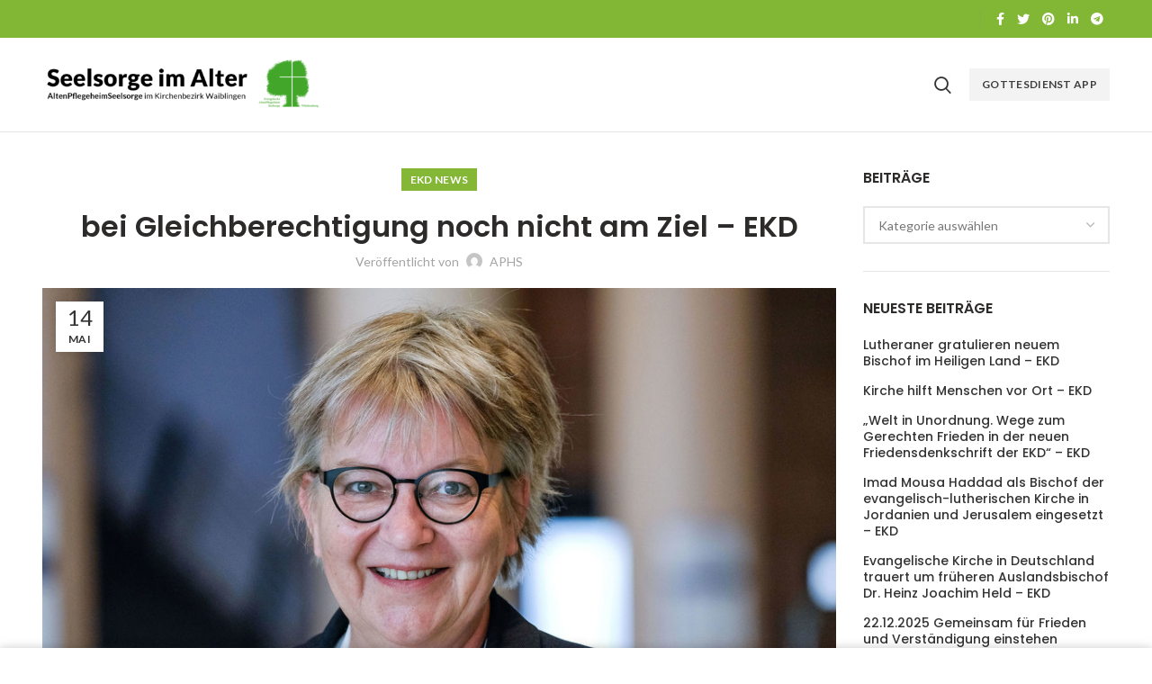

--- FILE ---
content_type: text/html; charset=UTF-8
request_url: https://krankenhauspfarramt.de/index.php/2022/05/14/bei-gleichberechtigung-noch-nicht-am-ziel-ekd/
body_size: 74102
content:
<!DOCTYPE html>
<html lang="de-DE">
<head>
	<meta charset="UTF-8">
	<meta name="viewport" content="width=device-width, initial-scale=1.0, maximum-scale=1.0, user-scalable=no">
	<link rel="profile" href="http://gmpg.org/xfn/11">
	<link rel="pingback" href="https://krankenhauspfarramt.de/xmlrpc.php">

	<title>bei Gleichberechtigung noch nicht am Ziel – EKD &#8211; Gottesdienste &#8211; Seelsorge</title>
<meta name='robots' content='max-image-preview:large' />
<link rel='dns-prefetch' href='//cdn.jsdelivr.net' />
<link rel='dns-prefetch' href='//fonts.googleapis.com' />
<link rel="alternate" type="application/rss+xml" title="Gottesdienste - Seelsorge &raquo; Feed" href="https://krankenhauspfarramt.de/index.php/feed/" />
<link rel='stylesheet' id='wp-block-library-css' href='https://krankenhauspfarramt.de/wp-includes/css/dist/block-library/style.min.css?ver=6.4.3' type='text/css' media='all' />
<style id='safe-svg-svg-icon-style-inline-css' type='text/css'>
.safe-svg-cover{text-align:center}.safe-svg-cover .safe-svg-inside{display:inline-block;max-width:100%}.safe-svg-cover svg{height:100%;max-height:100%;max-width:100%;width:100%}

</style>
<style id='classic-theme-styles-inline-css' type='text/css'>
/*! This file is auto-generated */
.wp-block-button__link{color:#fff;background-color:#32373c;border-radius:9999px;box-shadow:none;text-decoration:none;padding:calc(.667em + 2px) calc(1.333em + 2px);font-size:1.125em}.wp-block-file__button{background:#32373c;color:#fff;text-decoration:none}
</style>
<style id='global-styles-inline-css' type='text/css'>
body{--wp--preset--color--black: #000000;--wp--preset--color--cyan-bluish-gray: #abb8c3;--wp--preset--color--white: #ffffff;--wp--preset--color--pale-pink: #f78da7;--wp--preset--color--vivid-red: #cf2e2e;--wp--preset--color--luminous-vivid-orange: #ff6900;--wp--preset--color--luminous-vivid-amber: #fcb900;--wp--preset--color--light-green-cyan: #7bdcb5;--wp--preset--color--vivid-green-cyan: #00d084;--wp--preset--color--pale-cyan-blue: #8ed1fc;--wp--preset--color--vivid-cyan-blue: #0693e3;--wp--preset--color--vivid-purple: #9b51e0;--wp--preset--gradient--vivid-cyan-blue-to-vivid-purple: linear-gradient(135deg,rgba(6,147,227,1) 0%,rgb(155,81,224) 100%);--wp--preset--gradient--light-green-cyan-to-vivid-green-cyan: linear-gradient(135deg,rgb(122,220,180) 0%,rgb(0,208,130) 100%);--wp--preset--gradient--luminous-vivid-amber-to-luminous-vivid-orange: linear-gradient(135deg,rgba(252,185,0,1) 0%,rgba(255,105,0,1) 100%);--wp--preset--gradient--luminous-vivid-orange-to-vivid-red: linear-gradient(135deg,rgba(255,105,0,1) 0%,rgb(207,46,46) 100%);--wp--preset--gradient--very-light-gray-to-cyan-bluish-gray: linear-gradient(135deg,rgb(238,238,238) 0%,rgb(169,184,195) 100%);--wp--preset--gradient--cool-to-warm-spectrum: linear-gradient(135deg,rgb(74,234,220) 0%,rgb(151,120,209) 20%,rgb(207,42,186) 40%,rgb(238,44,130) 60%,rgb(251,105,98) 80%,rgb(254,248,76) 100%);--wp--preset--gradient--blush-light-purple: linear-gradient(135deg,rgb(255,206,236) 0%,rgb(152,150,240) 100%);--wp--preset--gradient--blush-bordeaux: linear-gradient(135deg,rgb(254,205,165) 0%,rgb(254,45,45) 50%,rgb(107,0,62) 100%);--wp--preset--gradient--luminous-dusk: linear-gradient(135deg,rgb(255,203,112) 0%,rgb(199,81,192) 50%,rgb(65,88,208) 100%);--wp--preset--gradient--pale-ocean: linear-gradient(135deg,rgb(255,245,203) 0%,rgb(182,227,212) 50%,rgb(51,167,181) 100%);--wp--preset--gradient--electric-grass: linear-gradient(135deg,rgb(202,248,128) 0%,rgb(113,206,126) 100%);--wp--preset--gradient--midnight: linear-gradient(135deg,rgb(2,3,129) 0%,rgb(40,116,252) 100%);--wp--preset--font-size--small: 13px;--wp--preset--font-size--medium: 20px;--wp--preset--font-size--large: 36px;--wp--preset--font-size--x-large: 42px;--wp--preset--spacing--20: 0.44rem;--wp--preset--spacing--30: 0.67rem;--wp--preset--spacing--40: 1rem;--wp--preset--spacing--50: 1.5rem;--wp--preset--spacing--60: 2.25rem;--wp--preset--spacing--70: 3.38rem;--wp--preset--spacing--80: 5.06rem;--wp--preset--shadow--natural: 6px 6px 9px rgba(0, 0, 0, 0.2);--wp--preset--shadow--deep: 12px 12px 50px rgba(0, 0, 0, 0.4);--wp--preset--shadow--sharp: 6px 6px 0px rgba(0, 0, 0, 0.2);--wp--preset--shadow--outlined: 6px 6px 0px -3px rgba(255, 255, 255, 1), 6px 6px rgba(0, 0, 0, 1);--wp--preset--shadow--crisp: 6px 6px 0px rgba(0, 0, 0, 1);}:where(.is-layout-flex){gap: 0.5em;}:where(.is-layout-grid){gap: 0.5em;}body .is-layout-flow > .alignleft{float: left;margin-inline-start: 0;margin-inline-end: 2em;}body .is-layout-flow > .alignright{float: right;margin-inline-start: 2em;margin-inline-end: 0;}body .is-layout-flow > .aligncenter{margin-left: auto !important;margin-right: auto !important;}body .is-layout-constrained > .alignleft{float: left;margin-inline-start: 0;margin-inline-end: 2em;}body .is-layout-constrained > .alignright{float: right;margin-inline-start: 2em;margin-inline-end: 0;}body .is-layout-constrained > .aligncenter{margin-left: auto !important;margin-right: auto !important;}body .is-layout-constrained > :where(:not(.alignleft):not(.alignright):not(.alignfull)){max-width: var(--wp--style--global--content-size);margin-left: auto !important;margin-right: auto !important;}body .is-layout-constrained > .alignwide{max-width: var(--wp--style--global--wide-size);}body .is-layout-flex{display: flex;}body .is-layout-flex{flex-wrap: wrap;align-items: center;}body .is-layout-flex > *{margin: 0;}body .is-layout-grid{display: grid;}body .is-layout-grid > *{margin: 0;}:where(.wp-block-columns.is-layout-flex){gap: 2em;}:where(.wp-block-columns.is-layout-grid){gap: 2em;}:where(.wp-block-post-template.is-layout-flex){gap: 1.25em;}:where(.wp-block-post-template.is-layout-grid){gap: 1.25em;}.has-black-color{color: var(--wp--preset--color--black) !important;}.has-cyan-bluish-gray-color{color: var(--wp--preset--color--cyan-bluish-gray) !important;}.has-white-color{color: var(--wp--preset--color--white) !important;}.has-pale-pink-color{color: var(--wp--preset--color--pale-pink) !important;}.has-vivid-red-color{color: var(--wp--preset--color--vivid-red) !important;}.has-luminous-vivid-orange-color{color: var(--wp--preset--color--luminous-vivid-orange) !important;}.has-luminous-vivid-amber-color{color: var(--wp--preset--color--luminous-vivid-amber) !important;}.has-light-green-cyan-color{color: var(--wp--preset--color--light-green-cyan) !important;}.has-vivid-green-cyan-color{color: var(--wp--preset--color--vivid-green-cyan) !important;}.has-pale-cyan-blue-color{color: var(--wp--preset--color--pale-cyan-blue) !important;}.has-vivid-cyan-blue-color{color: var(--wp--preset--color--vivid-cyan-blue) !important;}.has-vivid-purple-color{color: var(--wp--preset--color--vivid-purple) !important;}.has-black-background-color{background-color: var(--wp--preset--color--black) !important;}.has-cyan-bluish-gray-background-color{background-color: var(--wp--preset--color--cyan-bluish-gray) !important;}.has-white-background-color{background-color: var(--wp--preset--color--white) !important;}.has-pale-pink-background-color{background-color: var(--wp--preset--color--pale-pink) !important;}.has-vivid-red-background-color{background-color: var(--wp--preset--color--vivid-red) !important;}.has-luminous-vivid-orange-background-color{background-color: var(--wp--preset--color--luminous-vivid-orange) !important;}.has-luminous-vivid-amber-background-color{background-color: var(--wp--preset--color--luminous-vivid-amber) !important;}.has-light-green-cyan-background-color{background-color: var(--wp--preset--color--light-green-cyan) !important;}.has-vivid-green-cyan-background-color{background-color: var(--wp--preset--color--vivid-green-cyan) !important;}.has-pale-cyan-blue-background-color{background-color: var(--wp--preset--color--pale-cyan-blue) !important;}.has-vivid-cyan-blue-background-color{background-color: var(--wp--preset--color--vivid-cyan-blue) !important;}.has-vivid-purple-background-color{background-color: var(--wp--preset--color--vivid-purple) !important;}.has-black-border-color{border-color: var(--wp--preset--color--black) !important;}.has-cyan-bluish-gray-border-color{border-color: var(--wp--preset--color--cyan-bluish-gray) !important;}.has-white-border-color{border-color: var(--wp--preset--color--white) !important;}.has-pale-pink-border-color{border-color: var(--wp--preset--color--pale-pink) !important;}.has-vivid-red-border-color{border-color: var(--wp--preset--color--vivid-red) !important;}.has-luminous-vivid-orange-border-color{border-color: var(--wp--preset--color--luminous-vivid-orange) !important;}.has-luminous-vivid-amber-border-color{border-color: var(--wp--preset--color--luminous-vivid-amber) !important;}.has-light-green-cyan-border-color{border-color: var(--wp--preset--color--light-green-cyan) !important;}.has-vivid-green-cyan-border-color{border-color: var(--wp--preset--color--vivid-green-cyan) !important;}.has-pale-cyan-blue-border-color{border-color: var(--wp--preset--color--pale-cyan-blue) !important;}.has-vivid-cyan-blue-border-color{border-color: var(--wp--preset--color--vivid-cyan-blue) !important;}.has-vivid-purple-border-color{border-color: var(--wp--preset--color--vivid-purple) !important;}.has-vivid-cyan-blue-to-vivid-purple-gradient-background{background: var(--wp--preset--gradient--vivid-cyan-blue-to-vivid-purple) !important;}.has-light-green-cyan-to-vivid-green-cyan-gradient-background{background: var(--wp--preset--gradient--light-green-cyan-to-vivid-green-cyan) !important;}.has-luminous-vivid-amber-to-luminous-vivid-orange-gradient-background{background: var(--wp--preset--gradient--luminous-vivid-amber-to-luminous-vivid-orange) !important;}.has-luminous-vivid-orange-to-vivid-red-gradient-background{background: var(--wp--preset--gradient--luminous-vivid-orange-to-vivid-red) !important;}.has-very-light-gray-to-cyan-bluish-gray-gradient-background{background: var(--wp--preset--gradient--very-light-gray-to-cyan-bluish-gray) !important;}.has-cool-to-warm-spectrum-gradient-background{background: var(--wp--preset--gradient--cool-to-warm-spectrum) !important;}.has-blush-light-purple-gradient-background{background: var(--wp--preset--gradient--blush-light-purple) !important;}.has-blush-bordeaux-gradient-background{background: var(--wp--preset--gradient--blush-bordeaux) !important;}.has-luminous-dusk-gradient-background{background: var(--wp--preset--gradient--luminous-dusk) !important;}.has-pale-ocean-gradient-background{background: var(--wp--preset--gradient--pale-ocean) !important;}.has-electric-grass-gradient-background{background: var(--wp--preset--gradient--electric-grass) !important;}.has-midnight-gradient-background{background: var(--wp--preset--gradient--midnight) !important;}.has-small-font-size{font-size: var(--wp--preset--font-size--small) !important;}.has-medium-font-size{font-size: var(--wp--preset--font-size--medium) !important;}.has-large-font-size{font-size: var(--wp--preset--font-size--large) !important;}.has-x-large-font-size{font-size: var(--wp--preset--font-size--x-large) !important;}
.wp-block-navigation a:where(:not(.wp-element-button)){color: inherit;}
:where(.wp-block-post-template.is-layout-flex){gap: 1.25em;}:where(.wp-block-post-template.is-layout-grid){gap: 1.25em;}
:where(.wp-block-columns.is-layout-flex){gap: 2em;}:where(.wp-block-columns.is-layout-grid){gap: 2em;}
.wp-block-pullquote{font-size: 1.5em;line-height: 1.6;}
</style>
<link rel='stylesheet' id='wp_automatic_gallery_style-css' href='https://krankenhauspfarramt.de/wp-content/plugins/wp-automatic/css/wp-automatic.css?ver=1.0.0' type='text/css' media='all' />
<link rel='stylesheet' id='js_composer_front-css' href='https://krankenhauspfarramt.de/wp-content/plugins/js_composer/assets/css/js_composer.min.css?ver=6.9.0' type='text/css' media='all' />
<link rel='stylesheet' id='font-awesome-css-css' href='https://krankenhauspfarramt.de/wp-content/themes/woodmart/css/font-awesome-light.min.css?ver=4.5.2' type='text/css' media='all' />
<link rel='stylesheet' id='bootstrap-css' href='https://krankenhauspfarramt.de/wp-content/themes/woodmart/css/bootstrap.min.css?ver=4.5.2' type='text/css' media='all' />
<link rel='stylesheet' id='woodmart-style-css' href='https://krankenhauspfarramt.de/wp-content/themes/woodmart/css/base.min.css?ver=4.5.2' type='text/css' media='all' />
<link rel='stylesheet' id='xts-style-default_header-css' href='https://krankenhauspfarramt.de/wp-content/uploads/2023/08/xts-default_header-1690984189.css?ver=4.5.2' type='text/css' media='all' />
<link rel='stylesheet' id='xts-google-fonts-css' href='//fonts.googleapis.com/css?family=Lato%3A100%2C300%2C400%2C700%2C900%2C100italic%2C300italic%2C400italic%2C700italic%2C900italic%7CPoppins%3A100%2C200%2C300%2C400%2C500%2C600%2C700%2C800%2C900%2C100italic%2C200italic%2C300italic%2C400italic%2C500italic%2C600italic%2C700italic%2C800italic%2C900italic&#038;ver=4.5.2' type='text/css' media='all' />
<script type="text/javascript" src="https://krankenhauspfarramt.de/wp-includes/js/jquery/jquery.min.js?ver=3.7.1" id="jquery-core-js"></script>
<script type="text/javascript" src="https://krankenhauspfarramt.de/wp-includes/js/jquery/jquery-migrate.min.js?ver=3.4.1" id="jquery-migrate-js"></script>
<script type="text/javascript" src="https://krankenhauspfarramt.de/wp-content/plugins/wp-automatic/js/main-front.js?ver=1.0.1" id="wp_automatic_gallery-js"></script>
<link rel="https://api.w.org/" href="https://krankenhauspfarramt.de/index.php/wp-json/" /><link rel="alternate" type="application/json" href="https://krankenhauspfarramt.de/index.php/wp-json/wp/v2/posts/4511" /><link rel="EditURI" type="application/rsd+xml" title="RSD" href="https://krankenhauspfarramt.de/xmlrpc.php?rsd" />
<meta name="generator" content="WordPress 6.4.3" />
<link rel='shortlink' href='https://krankenhauspfarramt.de/?p=4511' />
<link rel="alternate" type="application/json+oembed" href="https://krankenhauspfarramt.de/index.php/wp-json/oembed/1.0/embed?url=https%3A%2F%2Fkrankenhauspfarramt.de%2Findex.php%2F2022%2F05%2F14%2Fbei-gleichberechtigung-noch-nicht-am-ziel-ekd%2F" />
<link rel="alternate" type="text/xml+oembed" href="https://krankenhauspfarramt.de/index.php/wp-json/oembed/1.0/embed?url=https%3A%2F%2Fkrankenhauspfarramt.de%2Findex.php%2F2022%2F05%2F14%2Fbei-gleichberechtigung-noch-nicht-am-ziel-ekd%2F&#038;format=xml" />
<meta name="theme-color" content=""><meta name="generator" content="Powered by WPBakery Page Builder - drag and drop page builder for WordPress."/>
<link rel="icon" href="https://krankenhauspfarramt.de/wp-content/uploads/2020/03/cropped-Logo_ASW-2-32x32.png" sizes="32x32" />
<link rel="icon" href="https://krankenhauspfarramt.de/wp-content/uploads/2020/03/cropped-Logo_ASW-2-192x192.png" sizes="192x192" />
<link rel="apple-touch-icon" href="https://krankenhauspfarramt.de/wp-content/uploads/2020/03/cropped-Logo_ASW-2-180x180.png" />
<meta name="msapplication-TileImage" content="https://krankenhauspfarramt.de/wp-content/uploads/2020/03/cropped-Logo_ASW-2-270x270.png" />
<style>		
		
		</style><noscript><style> .wpb_animate_when_almost_visible { opacity: 1; }</style></noscript>			<style data-type="wd-style-theme_settings_default">
				.wd-age-verify{
}

.page-title-default{
	background-color:#ffffff;
	background-size:cover;
	background-position:center center;
}

.footer-container{
	background-color:#ffffff;
}

body, .font-text, .menu-item-register .create-account-link, .menu-label, .widgetarea-mobile .widget_currency_sel_widget .widget-title, .widgetarea-mobile .widget_icl_lang_sel_widget .widget-title, .wpb-js-composer .vc_tta.vc_general.vc_tta-style-classic.vc_tta-accordion .vc_tta-panel-title, .woodmart-more-desc table th, .product-image-summary .shop_attributes th, .woocommerce-product-details__short-description table th{
	font-family: Lato, Arial, Helvetica, sans-serif;
}

.font-primary, table th, .page-title .entry-title, .masonry-filter li, .widget_rss ul li > a, .woodmart-price-table .woodmart-plan-title, .wpb-js-composer .vc_tta.vc_general.vc_tta-style-classic.vc_tta-tabs .vc_tta-tab > a, .woodmart-sizeguide-table tr:first-child td, .tabs-layout-tabs .tabs li, .woodmart-accordion-title, .woodmart-checkout-steps ul, .woocommerce-billing-fields > h3, .woocommerce-shipping-fields > h3, .woocommerce-additional-fields > h3, #ship-to-different-address label, #order_review_heading, .cart-totals-inner h2, .wood-login-divider, .woocommerce-MyAccount-title, header.title > h3, .woocommerce-column__title, .compare-field, .compare-value:before, .compare-basic .compare-value:before, .woodmart-wishlist-title, .woodmart-empty-page, .woodmart-products-tabs .tabs-name, .woodmart-products-tabs .products-tabs-title, .wishlist-title h2, #order_payment_heading, h1, h2, h3, h4, h5, h6, .title, legend, .woocommerce-Reviews .comment-reply-title, .menu-mega-dropdown .sub-menu > li > a, .mega-menu-list > li > a{
	font-family: Poppins, Arial, Helvetica, sans-serif;
}

.blog-post-loop .entry-title, .post-single-page .entry-title, .single-post-navigation .post-title, .portfolio-entry .entry-title, td.product-name a, .category-grid-item .category-title, .product-image-summary .entry-title, .autocomplete-suggestion .suggestion-title, .widget_recent_entries ul li a, .widget_recent_comments ul li > a, .woodmart-recent-posts .entry-title a, .woodmart-menu-price .menu-price-title, .product-title, .product-grid-item .product-title, .group_table td.label a{
	font-family: Poppins, Arial, Helvetica, sans-serif;
}

.font-alt{
	font-family: Lato, Arial, Helvetica, sans-serif;font-weight: 400;
}

.widgettitle, .widgettitle a, .widget-title, .widget-title a{
	font-family: Poppins, Arial, Helvetica, sans-serif;font-weight: 600;
}

.main-nav-style, .menu-opener, .categories-menu-dropdown .item-level-0 > a, .wd-tools-element .wd-tools-text, .main-nav .item-level-0 > a, .whb-secondary-menu .item-level-0 > a, .full-screen-nav .item-level-0 > a, .wd-tools-element .wd-tools-count, .woodmart-cart-design-2 .woodmart-cart-number, .woodmart-cart-design-5 .woodmart-cart-number{
	font-family: Lato, Arial, Helvetica, sans-serif;font-weight: 700;font-size: 13px;
}

a:hover, h1 a:hover, h2 a:hover, h3 a:hover, h4 a:hover, h5 a:hover, h6 a:hover, blockquote footer:before, blockquote cite, blockquote cite a, .color-scheme-dark a:hover, .color-primary, .woodmart-dark .color-primary, .woodmart-cart-design-3 .woodmart-cart-subtotal .amount, .menu-item-register .create-account-link, .menu-item-register .create-account-link:hover, .btn-style-bordered.btn-color-primary, .mega-menu-list > li > a:hover, .mega-menu-list .sub-sub-menu li a:hover, .site-mobile-menu li.current-menu-item > a, .site-mobile-menu .sub-menu li.current-menu-item > a, .dropdowns-color-light .site-mobile-menu li.current-menu-item > a, .dropdowns-color-light .site-mobile-menu .sub-menu li.current-menu-item > a, .comments-area .reply a, .comments-area .reply a:hover, .comments-area .logged-in-as > a:hover, .blog-post-loop .entry-title a:hover, .read-more-section a, .read-more-section a:hover, .single-post-navigation .blog-posts-nav-btn a:hover, .error404 .page-title, .not-found .entry-header:before, .subtitle-color-primary.subtitle-style-default, .woodmart-title-color-primary .subtitle-style-default, .instagram-widget .clear a:hover, .box-icon-wrapper.box-with-text, .woodmart-price-table.price-style-alt .woodmart-price-currency, .woodmart-price-table.price-style-alt .woodmart-price-value, .woodmart-menu-price.cursor-pointer:hover .menu-price-title, .hotspot-icon-alt .hotspot-btn:after, .woodmart-sticky-btn .in-stock:before, .product-image-summary .in-stock:before, .variations_form .in-stock:before, .woodmart-compare-col .in-stock:before, .wishlist_table tr td.product-stock-status span.wishlist-in-stock:before, td.woocommerce-orders-table__cell-order-number a:hover, .wd-action-btn > a:hover, .amount, .price, .price ins, a.login-to-prices-msg, a.login-to-prices-msg:hover, .woodmart-accordion-title:hover, .woodmart-accordion-title.active, .woodmart-dark .woodmart-accordion-title:hover, .woodmart-dark .woodmart-accordion-title.active, .woocommerce-form-coupon-toggle > .woocommerce-info .showcoupon, .woocommerce-form-coupon-toggle > .woocommerce-info .showlogin, .woocommerce-form-login-toggle > .woocommerce-info .showcoupon, .woocommerce-form-login-toggle > .woocommerce-info .showlogin, .cart-totals-inner .shipping-calculator-button, .woodmart-dark .cart-totals-inner .shipping-calculator-button, .login-form-footer .lost_password, .login-form-footer .lost_password:hover, .woocommerce-order-pay td.product-total .amount, .woodmart-my-account-links a:hover:before, .woodmart-my-account-links a:focus:before, .woocommerce-Address-title .edit:hover, .woodmart-products-tabs.tabs-design-simple .products-tabs-title li.active-tab-title, .brands-list .brand-item a:hover, .summary-inner > .yith-wcwl-add-to-wishlist a:hover, .whb-color-dark .navigation-style-default .item-level-0:hover > a, .whb-color-dark .navigation-style-default .item-level-0.current-menu-item > a, .navigation-style-default .menu-mega-dropdown .color-scheme-dark .sub-menu > li > a:hover, .navigation-style-separated .menu-mega-dropdown .color-scheme-dark .sub-menu > li > a:hover, .navigation-style-bordered .menu-mega-dropdown .color-scheme-dark .sub-menu > li > a:hover, .vertical-navigation .menu-mega-dropdown .sub-menu > li > a:hover, .navigation-style-default .menu-mega-dropdown .color-scheme-dark .sub-sub-menu li a:hover, .navigation-style-separated .menu-mega-dropdown .color-scheme-dark .sub-sub-menu li a:hover, .navigation-style-bordered .menu-mega-dropdown .color-scheme-dark .sub-sub-menu li a:hover, .vertical-navigation .menu-mega-dropdown .sub-sub-menu li a:hover{
	color:#83b735;
}

.menu-opener:not(.has-bg), .search-style-with-bg.searchform .searchsubmit, .woodmart-cart-design-4 .woodmart-cart-number, .btn.btn-color-primary, .btn-style-bordered.btn-color-primary:hover, .menu-label-primary, .main-nav .item-level-0.callto-btn > a, .mobile-nav-tabs .mobile-tab-title:after, .icon-sub-menu.up-icon, .comment-form .submit, .color-scheme-light .woodmart-entry-meta .meta-reply .replies-count, .blog-design-mask .woodmart-entry-meta .meta-reply .replies-count, .woodmart-dark .woodmart-entry-meta .meta-reply .replies-count, .meta-post-categories, .woodmart-single-footer .tags-list a:hover:after, .woodmart-single-footer .tags-list a:focus:after, .woodmart-pagination > span:not(.page-links-title), .page-links > span:not(.page-links-title), .widget_tag_cloud .tagcloud a:hover, .widget_tag_cloud .tagcloud a:focus, .widget_product_tag_cloud .tagcloud a:hover, .widget_product_tag_cloud .tagcloud a:focus, .widget_calendar #wp-calendar #today, .slider-title:before, .mc4wp-form input[type=submit], .subtitle-color-primary.subtitle-style-background, .woodmart-title-color-primary .subtitle-style-background, .woodmart-title-style-simple.woodmart-title-color-primary .liner-continer:after, .icons-design-simple .woodmart-social-icon:hover, .timer-style-active .woodmart-timer > span, .woodmart-price-table .woodmart-plan-footer > a, .woodmart-price-table.price-style-default .woodmart-plan-price, .hotspot-icon-default .hotspot-btn, .hotspot-icon-alt .woodmart-image-hotspot.hotspot-opened .hotspot-btn, .hotspot-icon-alt .woodmart-image-hotspot:hover .hotspot-btn, .hotspot-content .add_to_cart_button, .hotspot-content .product_type_variable, .widget_product_categories .product-categories li a:hover + .count, .widget_product_categories .product-categories li a:focus + .count, .widget_product_categories .product-categories li.current-cat > .count, .woodmart-woocommerce-layered-nav .layered-nav-link:hover + .count, .woodmart-woocommerce-layered-nav .layered-nav-link:focus + .count, .woodmart-woocommerce-layered-nav .chosen .count, td.woocommerce-orders-table__cell-order-actions a, .popup-quick-view .woodmart-scroll-content > a, .popup-quick-view .view-details-btn, .product-label.onsale, .widget_shopping_cart .buttons .checkout, .widget_price_filter .ui-slider .ui-slider-range, .widget_price_filter .ui-slider .ui-slider-handle:after, .widget_layered_nav ul .chosen a:before, .woocommerce-store-notice, .quantity input[type=button]:hover, .woodmart-stock-progress-bar .progress-bar, .woocommerce-pagination li .current, .cat-design-replace-title .category-title, .woodmart-hover-base:not([class*=add-small]) .wd-bottom-actions .woodmart-add-btn > a, .woodmart-hover-alt .woodmart-add-btn > a span:before, .woodmart-hover-quick .woodmart-add-btn > a, .product-list-item .woodmart-add-btn > a, .woodmart-hover-standard .woodmart-add-btn > a, .single_add_to_cart_button, .tabs-layout-tabs .tabs li a:after, .wd-add-img-msg:before, .checkout_coupon .button, #place_order, .cart-totals-inner .checkout-button, .cart-actions .button[name=apply_coupon], .register .button, .login .button, .lost_reset_password .button, .woocommerce-MyAccount-content > p:not(.woocommerce-Message):first-child mark, .woocommerce-MyAccount-content > .button, .order-info mark, .order-again .button, .woocommerce-Button--next, .woocommerce-Button--previous, .woocommerce-MyAccount-downloads-file, .account-payment-methods-table .button, button[name=save_account_details], button[name=save_address], button[name=track], .woodmart-compare-col .button, .woodmart-compare-col .added_to_cart, .return-to-shop .button, .woodmart-pf-btn button, .woocommerce table.wishlist_table td.product-add-to-cart a, div.wcmp_regi_main .button, .dokan-dashboard a.dokan-btn, .dokan-dashboard button.dokan-btn, .dokan-dashboard input[type=submit].dokan-btn, .dokan-dashboard a.dokan-btn:hover, .dokan-dashboard a.dokan-btn:focus, .dokan-dashboard button.dokan-btn:hover, .dokan-dashboard button.dokan-btn:focus, .dokan-dashboard input[type=submit].dokan-btn:hover, .dokan-dashboard input[type=submit].dokan-btn:focus, .dokan-dashboard-wrap .dokan-dash-sidebar ul.dokan-dashboard-menu li.active, .dokan-dashboard-wrap .dokan-dash-sidebar ul.dokan-dashboard-menu li.dokan-common-links a:hover, .dokan-dashboard-wrap .dokan-dash-sidebar ul.dokan-dashboard-menu li:hover, #dokan-seller-listing-wrap .dokan-btn, .woocommerce-MyAccount-content .dokan-btn, #yith-wpv-abuse, .yith-ywraq-add-to-quote .yith-ywraq-add-button .button.add-request-quote-button, body .select2-container--default .select2-results__option[aria-selected=true], .wd-tools-element .wd-tools-count, .woodmart-cart-design-2 .woodmart-cart-number, .woodmart-cart-design-5 .woodmart-cart-number, .navigation-style-underline .nav-link-text:after, .masonry-filter li a:after, .wpb-js-composer .vc_tta.vc_general.vc_tta-style-classic.vc_tta-tabs .vc_tta-tab .vc_tta-title-text:after, .category-nav-link .category-name:after, .woodmart-checkout-steps ul li span:after, .woodmart-products-tabs.tabs-design-default .products-tabs-title .tab-label:after, .woodmart-products-tabs.tabs-design-alt .products-tabs-title .tab-label:after{
	background-color:#83b735;
}

blockquote, .border-color-primary, .btn-style-bordered.btn-color-primary, .btn-style-link.btn-color-primary, .btn-style-link.btn-color-primary:hover, .menu-label-primary:before, .woodmart-single-footer .tags-list a:hover, .woodmart-single-footer .tags-list a:focus, .widget_tag_cloud .tagcloud a:hover, .widget_tag_cloud .tagcloud a:focus, .widget_product_tag_cloud .tagcloud a:hover, .widget_product_tag_cloud .tagcloud a:focus, .woodmart-title-style-underlined.woodmart-title-color-primary .title, .woodmart-title-style-underlined-2.woodmart-title-color-primary .title, .woodmart-price-table.price-highlighted .woodmart-plan-inner, .widget_product_categories .product-categories li a:hover + .count, .widget_product_categories .product-categories li a:focus + .count, .widget_product_categories .product-categories li.current-cat > .count, .woodmart-woocommerce-layered-nav .layered-nav-link:hover + .count, .woodmart-woocommerce-layered-nav .layered-nav-link:focus + .count, .woodmart-woocommerce-layered-nav .chosen .count, .widget_layered_nav ul li a:hover:before, .widget_layered_nav ul .chosen a:before, .quantity input[type=button]:hover, .woocommerce-ordering select:focus, .woodmart-products-tabs.tabs-design-simple .tabs-name, .woodmart-highlighted-products .elements-grid, .woodmart-highlighted-products.woodmart-carousel-container, .dokan-dashboard a.dokan-btn, .dokan-dashboard button.dokan-btn, .dokan-dashboard input[type=submit].dokan-btn, .dokan-dashboard a.dokan-btn:hover, .dokan-dashboard a.dokan-btn:focus, .dokan-dashboard button.dokan-btn:hover, .dokan-dashboard button.dokan-btn:focus, .dokan-dashboard input[type=submit].dokan-btn:hover, .dokan-dashboard input[type=submit].dokan-btn:focus, .dokan-dashboard-wrap .dokan-dash-sidebar ul.dokan-dashboard-menu li.active, .dokan-dashboard-wrap .dokan-dash-sidebar ul.dokan-dashboard-menu li.dokan-common-links a:hover, .dokan-dashboard-wrap .dokan-dash-sidebar ul.dokan-dashboard-menu li:hover{
	border-color:#83b735;
}

.with-animation .info-svg-wrapper path{
	stroke:#83b735;
}

.color-alt, .woodmart-dark .color-alt, .btn-style-bordered.btn-color-alt, .subtitle-color-alt.subtitle-style-default, .woodmart-title-color-alt .subtitle-style-default{
	color:#fbbc34;
}

.btn.btn-color-alt, .btn-style-bordered.btn-color-alt:hover, .menu-label-secondary, .subtitle-color-alt.subtitle-style-background, .woodmart-title-color-alt .subtitle-style-background, .woodmart-title-style-simple.woodmart-title-color-alt .liner-continer:after{
	background-color:#fbbc34;
}

.border-color-alternative, .btn-style-bordered.btn-color-alt, .btn-style-link.btn-color-alt, .btn-style-link.btn-color-alt:hover, .menu-label-secondary:before, .woodmart-title-style-underlined.woodmart-title-color-alt .title, .woodmart-title-style-underlined-2.woodmart-title-color-alt .title{
	border-color:#fbbc34;
}

body{
}

.page .main-page-wrapper{
}

.woodmart-archive-shop .main-page-wrapper{
}

.single-product .main-page-wrapper{
}

.woodmart-archive-blog .main-page-wrapper{
}

.single-post .main-page-wrapper{
}

.woodmart-archive-portfolio .main-page-wrapper{
}

.single-portfolio .main-page-wrapper{
}

.hotspot-content .add_to_cart_button, .hotspot-content .product_type_variable, td.woocommerce-orders-table__cell-order-actions a, .popup-quick-view .woodmart-scroll-content > a, .woodmart-sticky-add-to-cart, .popup-added_to_cart .view-cart, .widget_shopping_cart .buttons .checkout, .woodmart-hover-base:not([class*="add-small"]) .wd-bottom-actions .woodmart-add-btn > a, .product-list-item .woodmart-add-btn > a, .woodmart-hover-standard .woodmart-add-btn > a, .single_add_to_cart_button, .checkout_coupon .button, #place_order, .cart-totals-inner .checkout-button, .cart-actions .button[name="apply_coupon"], .register .button, .login .button, .lost_reset_password .button, .social-login-btn > a, .woocommerce-MyAccount-content > .button, .order-again .button, .woocommerce-Button--next, .woocommerce-Button--previous, .woocommerce-MyAccount-downloads-file, .account-payment-methods-table .button, button[name="save_account_details"], button[name="save_address"], button[name="track"], .woodmart-compare-col .button, .woodmart-compare-col .added_to_cart, .return-to-shop .button, .woodmart-pf-btn button, .woocommerce table.wishlist_table td.product-add-to-cart .add_to_cart, #dokan-seller-listing-wrap .dokan-btn, .woocommerce-MyAccount-content .dokan-btn, .yith-ywraq-add-to-quote .yith-ywraq-add-button .button.add-request-quote-button{
	background-color:#83b735;
}

.hotspot-content .add_to_cart_button:hover, .hotspot-content .product_type_variable:hover, td.woocommerce-orders-table__cell-order-actions a:hover, .popup-quick-view .woodmart-scroll-content > a:hover, .woodmart-sticky-add-to-cart:hover, .popup-added_to_cart .view-cart:hover, .widget_shopping_cart .buttons .checkout:hover, .woodmart-hover-base:not([class*="add-small"]) .wd-bottom-actions .woodmart-add-btn > a:hover, .product-list-item .woodmart-add-btn > a:hover, .woodmart-hover-standard .woodmart-add-btn > a:hover, .single_add_to_cart_button:hover, .checkout_coupon .button:hover, #place_order:hover, .cart-totals-inner .checkout-button:hover, .cart-actions .button[name="apply_coupon"]:hover, .register .button:hover, .login .button:hover, .lost_reset_password .button:hover, .social-login-btn > a:hover, .woocommerce-MyAccount-content > .button:hover, .order-again .button:hover, .woocommerce-Button--next:hover, .woocommerce-Button--previous:hover, .woocommerce-MyAccount-downloads-file:hover, .account-payment-methods-table .button:hover, button[name="save_account_details"]:hover, button[name="save_address"]:hover, button[name="track"]:hover, .woodmart-compare-col .button:hover, .woodmart-compare-col .added_to_cart:hover, .return-to-shop .button:hover, .woodmart-pf-btn button:hover, .woocommerce table.wishlist_table td.product-add-to-cart .add_to_cart:hover, #dokan-seller-listing-wrap .dokan-btn:hover, .woocommerce-MyAccount-content .dokan-btn:hover, .yith-ywraq-add-to-quote .yith-ywraq-add-button .button.add-request-quote-button:hover{
	background-color:#74a32f;
}

.main-nav .item-level-0.callto-btn > a, .comment-form .submit, .post-password-form input[type="submit"], .cookies-buttons .cookies-accept-btn, .mc4wp-form input[type="submit"], .wd-age-verify-allowed, .woodmart-price-table .woodmart-plan-footer > a, div.wcmp_regi_main .button, #yith-wpv-abuse{
	background-color:#83b735;
}

.main-nav .item-level-0.callto-btn > a:hover, .comment-form .submit:hover, .post-password-form input[type="submit"]:hover, .cookies-buttons .cookies-accept-btn:hover, .mc4wp-form input[type="submit"]:hover, .wd-age-verify-allowed:hover, .woodmart-price-table .woodmart-plan-footer > a:hover, div.wcmp_regi_main .button:hover, #yith-wpv-abuse:hover{
	background-color:#74a32f;
}

.woodmart-promo-popup{
	background-color:#ffffff;
	background-repeat:no-repeat;
	background-size:contain;
	background-position:left center;
}

.header-banner{
}

@font-face {
	font-weight: normal;
	font-style: normal;
	font-family: "woodmart-font";
	src: url("//krankenhauspfarramt.de/wp-content/themes/woodmart/fonts/woodmart-font.eot?v=4.5.2");
	src: url("//krankenhauspfarramt.de/wp-content/themes/woodmart/fonts/woodmart-font.eot?#iefix&v=4.5.2") format("embedded-opentype"),
	url("//krankenhauspfarramt.de/wp-content/themes/woodmart/fonts/woodmart-font.woff?v=4.5.2") format("woff"),
	url("//krankenhauspfarramt.de/wp-content/themes/woodmart/fonts/woodmart-font.woff2?v=4.5.2") format("woff2"),
	url("//krankenhauspfarramt.de/wp-content/themes/woodmart/fonts/woodmart-font.ttf?v=4.5.2") format("truetype"),
	url("//krankenhauspfarramt.de/wp-content/themes/woodmart/fonts/woodmart-font.svg?v=4.5.2#woodmart-font") format("svg");
}

@font-face {
	font-family: "FontAwesome";
	src: url("//krankenhauspfarramt.de/wp-content/themes/woodmart/fonts/fontawesome-webfont-light.eot?v=4.5.2");
	src: url("//krankenhauspfarramt.de/wp-content/themes/woodmart/fonts/fontawesome-webfont-light.eot?#iefix&v=4.5.2") format("embedded-opentype"),
	url("//krankenhauspfarramt.de/wp-content/themes/woodmart/fonts/fontawesome-webfont-light.woff2?v=4.5.2") format("woff2"),
	url("//krankenhauspfarramt.de/wp-content/themes/woodmart/fonts/fontawesome-webfont-light.woff?v=4.5.2") format("woff"),
	url("//krankenhauspfarramt.de/wp-content/themes/woodmart/fonts/fontawesome-webfont-light.ttf?v=4.5.2") format("truetype"),
	url("//krankenhauspfarramt.de/wp-content/themes/woodmart/fonts/fontawesome-webfont-light.svg?v=4.5.2#fontawesomeregular") format("svg");
	font-weight: normal;
	font-style: normal;
}

/* Site width */

/* Header Boxed */
@media (min-width: 1025px) {
	.whb-boxed:not(.whb-sticked):not(.whb-full-width) .whb-main-header {
		max-width: 1192px;
	}
}

.container {
	max-width: 1222px;
}

@media (min-width: 1292px) {
	[data-vc-full-width] {
					left: calc((-100vw - -1222px) / 2);
		}
	
	[data-vc-full-width]:not([data-vc-stretch-content]) {
		padding-left: calc((100vw - 1222px) / 2);
		padding-right: calc((100vw - 1222px) / 2);
	}
	
	.platform-Windows [data-vc-full-width] {
					left: calc((-100vw - -1239px) / 2);
		}
	
	.platform-Windows [data-vc-full-width]:not([data-vc-stretch-content]) {
		padding-left: calc((100vw - 1239px) / 2);
		padding-right: calc((100vw - 1239px) / 2);
	}
	
	.browser-Edge [data-vc-full-width] {
					left: calc((-100vw - -1234px) / 2);
		}
	
	.browser-Edge [data-vc-full-width]:not([data-vc-stretch-content]) {
		padding-left: calc((100vw - 1234px) / 2);
		padding-right: calc((100vw - 1234px) / 2);
	}
}


		
/* Quick view */
.popup-quick-view {
	max-width: 920px;
}

/* Shop popup */
.woodmart-promo-popup {
	max-width: 800px;
}

/* Age verify */
.wd-age-verify {
	max-width: 500px;
}

/* Header Banner */
.header-banner {
	height: 40px;
}

.header-banner-display .website-wrapper {
	margin-top:40px;
}

/* Tablet */
@media (max-width: 1024px) {
	/* header Banner */
	.header-banner {
		height: 40px;
	}
	
	.header-banner-display .website-wrapper {
		margin-top:40px;
	}
}

.woodmart-woocommerce-layered-nav .woodmart-scroll-content {
	max-height: 280px;
}
		
			</style>
			</head>

<body class="post-template-default single single-post postid-4511 single-format-standard wrapper-full-width form-style-square form-border-width-2 categories-accordion-on woodmart-ajax-shop-on offcanvas-sidebar-mobile offcanvas-sidebar-tablet notifications-sticky btns-default-flat btns-default-dark btns-default-hover-dark btns-shop-3d btns-shop-light btns-shop-hover-light btns-accent-flat btns-accent-light btns-accent-hover-light wpb-js-composer js-comp-ver-6.9.0 vc_responsive">
		
	<div class="website-wrapper">

		
			<!-- HEADER -->
			<header class="whb-header whb-sticky-shadow whb-scroll-stick whb-sticky-real">

				<div class="whb-main-header">
	
<div class="whb-row whb-top-bar whb-not-sticky-row whb-with-bg whb-without-border whb-color-dark whb-flex-flex-middle">
	<div class="container">
		<div class="whb-flex-row whb-top-bar-inner">
			<div class="whb-column whb-col-left whb-visible-lg whb-empty-column">
	</div>
<div class="whb-column whb-col-center whb-visible-lg whb-empty-column">
	</div>
<div class="whb-column whb-col-right whb-visible-lg">
	<div class="whb-divider-element whb-divider-default "></div>
			<div class="woodmart-social-icons text-left icons-design-default icons-size-small color-scheme-light social-share social-form-circle">
									<a rel="nofollow" href="https://www.facebook.com/sharer/sharer.php?u=https://krankenhauspfarramt.de/index.php/2022/05/14/bei-gleichberechtigung-noch-nicht-am-ziel-ekd/" target="_blank" class=" woodmart-social-icon social-facebook">
						<i class="fa fa-facebook"></i>
						<span class="woodmart-social-icon-name">Facebook</span>
					</a>
				
									<a rel="nofollow" href="https://twitter.com/share?url=https://krankenhauspfarramt.de/index.php/2022/05/14/bei-gleichberechtigung-noch-nicht-am-ziel-ekd/" target="_blank" class=" woodmart-social-icon social-twitter">
						<i class="fa fa-twitter"></i>
						<span class="woodmart-social-icon-name">Twitter</span>
					</a>
				
				
				
				
									<a rel="nofollow" href="https://pinterest.com/pin/create/button/?url=https://krankenhauspfarramt.de/index.php/2022/05/14/bei-gleichberechtigung-noch-nicht-am-ziel-ekd/&media=https://krankenhauspfarramt.de/wp-content/uploads/2022/05/20220513_epd_00458595_dorothee_wuest_jens_schulze_2835x1596_rdax_945x532.jpg" target="_blank" class=" woodmart-social-icon social-pinterest">
						<i class="fa fa-pinterest"></i>
						<span class="woodmart-social-icon-name">Pinterest Button</span>
					</a>
				
				
									<a rel="nofollow" href="https://www.linkedin.com/shareArticle?mini=true&url=https://krankenhauspfarramt.de/index.php/2022/05/14/bei-gleichberechtigung-noch-nicht-am-ziel-ekd/" target="_blank" class=" woodmart-social-icon social-linkedin">
						<i class="fa fa-linkedin"></i>
						<span class="woodmart-social-icon-name">linkedIn</span>
					</a>
				
				
				
				
				
				
				
				
				
				
								
				
									<a rel="nofollow" href="https://telegram.me/share/url?url=https://krankenhauspfarramt.de/index.php/2022/05/14/bei-gleichberechtigung-noch-nicht-am-ziel-ekd/" target="_blank" class=" woodmart-social-icon social-tg">
						<i class="fa fa-telegram"></i>
						<span class="woodmart-social-icon-name">Telegram</span>
					</a>
				
			</div>

		</div>
<div class="whb-column whb-col-mobile whb-hidden-lg">
	
			<div class="woodmart-social-icons text-left icons-design-default icons-size-small color-scheme-light social-share social-form-circle">
									<a rel="nofollow" href="https://www.facebook.com/sharer/sharer.php?u=https://krankenhauspfarramt.de/index.php/2022/05/14/bei-gleichberechtigung-noch-nicht-am-ziel-ekd/" target="_blank" class=" woodmart-social-icon social-facebook">
						<i class="fa fa-facebook"></i>
						<span class="woodmart-social-icon-name">Facebook</span>
					</a>
				
									<a rel="nofollow" href="https://twitter.com/share?url=https://krankenhauspfarramt.de/index.php/2022/05/14/bei-gleichberechtigung-noch-nicht-am-ziel-ekd/" target="_blank" class=" woodmart-social-icon social-twitter">
						<i class="fa fa-twitter"></i>
						<span class="woodmart-social-icon-name">Twitter</span>
					</a>
				
				
				
				
									<a rel="nofollow" href="https://pinterest.com/pin/create/button/?url=https://krankenhauspfarramt.de/index.php/2022/05/14/bei-gleichberechtigung-noch-nicht-am-ziel-ekd/&media=https://krankenhauspfarramt.de/wp-content/uploads/2022/05/20220513_epd_00458595_dorothee_wuest_jens_schulze_2835x1596_rdax_945x532.jpg" target="_blank" class=" woodmart-social-icon social-pinterest">
						<i class="fa fa-pinterest"></i>
						<span class="woodmart-social-icon-name">Pinterest Button</span>
					</a>
				
				
									<a rel="nofollow" href="https://www.linkedin.com/shareArticle?mini=true&url=https://krankenhauspfarramt.de/index.php/2022/05/14/bei-gleichberechtigung-noch-nicht-am-ziel-ekd/" target="_blank" class=" woodmart-social-icon social-linkedin">
						<i class="fa fa-linkedin"></i>
						<span class="woodmart-social-icon-name">linkedIn</span>
					</a>
				
				
				
				
				
				
				
				
				
				
								
				
									<a rel="nofollow" href="https://telegram.me/share/url?url=https://krankenhauspfarramt.de/index.php/2022/05/14/bei-gleichberechtigung-noch-nicht-am-ziel-ekd/" target="_blank" class=" woodmart-social-icon social-tg">
						<i class="fa fa-telegram"></i>
						<span class="woodmart-social-icon-name">Telegram</span>
					</a>
				
			</div>

		</div>
		</div>
	</div>
</div>

<div class="whb-row whb-general-header whb-not-sticky-row whb-without-bg whb-border-fullwidth whb-color-dark whb-flex-flex-middle">
	<div class="container">
		<div class="whb-flex-row whb-general-header-inner">
			<div class="whb-column whb-col-left whb-visible-lg">
	<div class="site-logo">
	<div class="woodmart-logo-wrap switch-logo-enable">
		<a href="https://krankenhauspfarramt.de/" class="woodmart-logo woodmart-main-logo" rel="home">
			<img src="https://krankenhauspfarramt.de/wp-content/uploads/2020/03/APHS-KBW.png" alt="Gottesdienste - Seelsorge" style="max-width: 330px;" />		</a>
								<a href="https://krankenhauspfarramt.de/" class="woodmart-logo woodmart-sticky-logo" rel="home">
				<img src="https://krankenhauspfarramt.de/wp-content/uploads/2020/03/APHS-KBW.png" alt="Gottesdienste - Seelsorge" style="max-width: 150px;" />			</a>
			</div>
</div>
</div>
<div class="whb-column whb-col-center whb-visible-lg whb-empty-column">
	</div>
<div class="whb-column whb-col-right whb-visible-lg">
	<div class="whb-search search-button wd-tools-element" title="Suche">
	<a href="#">
		<span class="search-button-icon wd-tools-icon">
					</span>
	</a>
	</div>
<div id="wd-6970c93d4f682" class="woodmart-button-wrapper text-left"><a href="https://krankenhauspfarramt.de/index.php/2020/04/04/gottesdienst-app/" title="" class="btn btn-color-default btn-style-default btn-shape-rectangle btn-size-small">Gottesdienst APP</a></div></div>
<div class="whb-column whb-mobile-left whb-hidden-lg">
	<div class="woodmart-burger-icon wd-tools-element mobile-nav-icon whb-mobile-nav-icon wd-style-text">
	<a href="#">
					<span class="woodmart-burger wd-tools-icon"></span>
				<span class="woodmart-burger-label wd-tools-text">Menü</span>
	</a>
</div><!--END MOBILE-NAV-ICON--></div>
<div class="whb-column whb-mobile-center whb-hidden-lg">
	<div class="site-logo">
	<div class="woodmart-logo-wrap switch-logo-enable">
		<a href="https://krankenhauspfarramt.de/" class="woodmart-logo woodmart-main-logo" rel="home">
			<img src="https://krankenhauspfarramt.de/wp-content/uploads/2020/03/APHS_KBW.png" alt="Gottesdienste - Seelsorge" style="max-width: 140px;" />		</a>
								<a href="https://krankenhauspfarramt.de/" class="woodmart-logo woodmart-sticky-logo" rel="home">
				<img src="https://krankenhauspfarramt.de/wp-content/uploads/2020/03/APHS_KBW.png" alt="Gottesdienste - Seelsorge" style="max-width: 150px;" />			</a>
			</div>
</div>
</div>
<div class="whb-column whb-mobile-right whb-hidden-lg whb-empty-column">
	</div>
		</div>
	</div>
</div>
</div>

			</header><!--END MAIN HEADER-->
			
								<div class="main-page-wrapper">
		
		
		<!-- MAIN CONTENT AREA -->
				<div class="container">
			<div class="row content-layout-wrapper align-items-start">
		
		


<div class="site-content col-lg-9 col-12 col-md-9" role="main">

				
				
<article id="post-4511" class="post-single-page post-4511 post type-post status-publish format-standard has-post-thumbnail hentry category-ekd-news">
	<div class="article-inner">
									<div class="meta-post-categories"><a href="https://krankenhauspfarramt.de/index.php/category/ekd-news/" rel="category tag">EKD News</a></div>
			
							<h1 class="entry-title">bei Gleichberechtigung noch nicht am Ziel – EKD</h1>
			
							<div class="entry-meta woodmart-entry-meta">
								<ul class="entry-meta-list">
				
										<li class="modified-date"><time class="updated" datetime="2022-05-14T00:03:02+00:00">Mai 14, 2022</time></li>
					
																<li class="meta-author">
															Veröffentlicht von																						<img alt='author-avatar' src='https://secure.gravatar.com/avatar/8d05824f474b76ab6fc5c8d85a7dd738?s=32&#038;d=mm&#038;r=g' srcset='https://secure.gravatar.com/avatar/8d05824f474b76ab6fc5c8d85a7dd738?s=64&#038;d=mm&#038;r=g 2x' class='avatar avatar-32 photo' height='32' width='32' decoding='async'/>														<a href="https://krankenhauspfarramt.de/index.php/author/khprahjkd2490/" rel="author">
								<span class="vcard author author_name">
									<span class="fn">APHS</span>
								</span>
							</a>
						</li>
																																																														</ul>
						</div><!-- .entry-meta -->
								<header class="entry-header">
									<figure id="carousel-799" class="entry-thumbnail">
													<img width="945" height="532" src="https://krankenhauspfarramt.de/wp-content/uploads/2022/05/20220513_epd_00458595_dorothee_wuest_jens_schulze_2835x1596_rdax_945x532.jpg" class="attachment-post-thumbnail size-post-thumbnail wp-post-image" alt="" decoding="async" fetchpriority="high" srcset="https://krankenhauspfarramt.de/wp-content/uploads/2022/05/20220513_epd_00458595_dorothee_wuest_jens_schulze_2835x1596_rdax_945x532.jpg 945w, https://krankenhauspfarramt.de/wp-content/uploads/2022/05/20220513_epd_00458595_dorothee_wuest_jens_schulze_2835x1596_rdax_945x532-300x169.jpg 300w, https://krankenhauspfarramt.de/wp-content/uploads/2022/05/20220513_epd_00458595_dorothee_wuest_jens_schulze_2835x1596_rdax_945x532-768x432.jpg 768w" sizes="(max-width: 945px) 100vw, 945px" />						
					</figure>
								
												<div class="post-date woodmart-post-date" onclick="">
				<span class="post-date-day">
					14				</span>
				<span class="post-date-month">
					Mai				</span>
			</div>
						
			</header><!-- .entry-header -->

		<div class="article-body-container">
			
							<div class="entry-content woodmart-entry-content">
					<p> <br />
</p>
<div>
<p>Chancengleichheit und Bildungsgerechtigkeit, Diversität und Toleranz blieben das Ziel der gesellschaftlichen Entwicklung, machte die Kirchenpräsidentin deutlich. „Selbstverständlich spielen Talent, Kompetenz und Fähigkeit die erste Geige und nicht Geschlecht, Herkunft, Sprache oder Religion“, sagte sie. Auch sie selbst wisse, dass es noch immer nicht „normal“ erscheine, dass eine Frau an der Spitze einer Kirche stehe. Die Buntheit des Lebens bereichere alle Menschen, und selbstverständlich erhielten alle gleiches Geld und gleiche Wertschätzung für ihre Leistung, sagte Wüst.</p>
<p>Auf dem Weg zur Gleichstellung dürfe man keinesfalls stehenbleiben, „weil noch so vieles im Argen liegt“, rief die Kirchenpräsidentin laut vorab veröffentlichtem Redemanuskript den Pilgerinnen und Pilgern zu. Vor allem der Krieg in der Ukraine zeige, wie zerbrechlich das Erreichte mit Blick auf die Gleichstellung sei: Vergewaltigung werde von den russischen Angreifern als Kriegswaffe eingesetzt. Die Teilnehmerinnen und Teilnehmer der Aktion seien auf dem Weg für die geschändeten Frauen und alle Menschen, die unter Gewalt und Ungerechtigkeit litten oder benachteiligt und diskriminiert seien.</p>
<p>„Go für Gender Justice“ wird von der Konferenz der Gender-Referate und Gleichstellungsstellen in den evangelischen Landeskirchen getragen.</p>
</p></div>
									</div><!-- .entry-content -->
			
			
					</div>
	</div>
</article><!-- #post -->




				<div class="woodmart-single-footer">						<div class="single-post-social">
							
			<div class="woodmart-social-icons text-center icons-design-colored icons-size-default color-scheme-dark social-share social-form-circle">
									<a rel="nofollow" href="https://www.facebook.com/sharer/sharer.php?u=https://krankenhauspfarramt.de/index.php/2022/05/14/bei-gleichberechtigung-noch-nicht-am-ziel-ekd/" target="_blank" class="woodmart-tooltip woodmart-social-icon social-facebook">
						<i class="fa fa-facebook"></i>
						<span class="woodmart-social-icon-name">Facebook</span>
					</a>
				
									<a rel="nofollow" href="https://twitter.com/share?url=https://krankenhauspfarramt.de/index.php/2022/05/14/bei-gleichberechtigung-noch-nicht-am-ziel-ekd/" target="_blank" class="woodmart-tooltip woodmart-social-icon social-twitter">
						<i class="fa fa-twitter"></i>
						<span class="woodmart-social-icon-name">Twitter</span>
					</a>
				
				
				
				
									<a rel="nofollow" href="https://pinterest.com/pin/create/button/?url=https://krankenhauspfarramt.de/index.php/2022/05/14/bei-gleichberechtigung-noch-nicht-am-ziel-ekd/&media=https://krankenhauspfarramt.de/wp-content/uploads/2022/05/20220513_epd_00458595_dorothee_wuest_jens_schulze_2835x1596_rdax_945x532.jpg" target="_blank" class="woodmart-tooltip woodmart-social-icon social-pinterest">
						<i class="fa fa-pinterest"></i>
						<span class="woodmart-social-icon-name">Pinterest Button</span>
					</a>
				
				
									<a rel="nofollow" href="https://www.linkedin.com/shareArticle?mini=true&url=https://krankenhauspfarramt.de/index.php/2022/05/14/bei-gleichberechtigung-noch-nicht-am-ziel-ekd/" target="_blank" class="woodmart-tooltip woodmart-social-icon social-linkedin">
						<i class="fa fa-linkedin"></i>
						<span class="woodmart-social-icon-name">linkedIn</span>
					</a>
				
				
				
				
				
				
				
				
				
				
								
				
									<a rel="nofollow" href="https://telegram.me/share/url?url=https://krankenhauspfarramt.de/index.php/2022/05/14/bei-gleichberechtigung-noch-nicht-am-ziel-ekd/" target="_blank" class="woodmart-tooltip woodmart-social-icon social-tg">
						<i class="fa fa-telegram"></i>
						<span class="woodmart-social-icon-name">Telegram</span>
					</a>
				
			</div>

								</div>
					</div>

							<div class="single-post-navigation">
				 					<div class="blog-posts-nav-btn prev-btn">
													<div class="posts-nav-inner">
								<a href="https://krankenhauspfarramt.de/index.php/2022/05/16/10-05-2022-kirchliches-multimedia-projekt-koerperspende-der-vorletzte-weg-erhaelt-medienpreis-der-lfk/">
									<span class="btn-label">Neuer</span>
									<span class="post-title">10.05.2022 Kirchliches Multimedia-Projekt „Körperspende – Der vorletzte Weg“ erhält Medienpreis der LfK</span>
								</a>
							</div>
											</div>

								            <div class="back-to-archive">
			            	<a href="https://krankenhauspfarramt.de/index.php/aphs-news/"><span class="woodmart-tooltip">Zurück zur Liste</span></a>
			            </div>
					
					<div class="blog-posts-nav-btn next-btn">
			            		                    <div class="posts-nav-inner">
		                    	<a href="https://krankenhauspfarramt.de/index.php/2022/05/13/abschied-von-berliner-altbischof-martin-kruse-ekd/">
			                        <span class="btn-label">Älter</span>
	                           		<span class="post-title">Abschied von Berliner Altbischof Martin Kruse – EKD</span>
	                        	</a>
		                    </div>
			            	                </div>
			</div>
		
				
				
		
</div><!-- .site-content -->


<aside class="sidebar-container col-lg-3 col-md-3 col-12 order-last sidebar-right area-sidebar-1" role="complementary">
	<div class="widget-heading">
		<a href="#" class="close-side-widget wd-cross-button wd-with-text-left">schließen</a>
	</div>
	<div class="sidebar-inner woodmart-sidebar-scroll">
		<div class="widget-area woodmart-sidebar-content">
						<div id="categories-3" class="woodmart-widget widget sidebar-widget widget_categories"><h5 class="widget-title">Beiträge</h5><form action="https://krankenhauspfarramt.de" method="get"><label class="screen-reader-text" for="cat">Beiträge</label><select  name='cat' id='cat' class='postform'>
	<option value='-1'>Kategorie auswählen</option>
	<option class="level-0" value="20">EKD News</option>
	<option class="level-0" value="21">ELK News</option>
	<option class="level-0" value="18">Gottesdienst</option>
</select>
</form><script type="text/javascript">
/* <![CDATA[ */

(function() {
	var dropdown = document.getElementById( "cat" );
	function onCatChange() {
		if ( dropdown.options[ dropdown.selectedIndex ].value > 0 ) {
			dropdown.parentNode.submit();
		}
	}
	dropdown.onchange = onCatChange;
})();

/* ]]> */
</script>
</div>
		<div id="recent-posts-3" class="woodmart-widget widget sidebar-widget widget_recent_entries">
		<h5 class="widget-title">Neueste Beiträge</h5>
		<ul>
											<li>
					<a href="https://krankenhauspfarramt.de/index.php/2026/01/21/lutheraner-gratulieren-neuem-bischof-im-heiligen-land-ekd/">Lutheraner gratulieren neuem Bischof im Heiligen Land – EKD</a>
									</li>
											<li>
					<a href="https://krankenhauspfarramt.de/index.php/2026/01/13/kirche-hilft-menschen-vor-ort-ekd/">Kirche hilft Menschen vor Ort – EKD</a>
									</li>
											<li>
					<a href="https://krankenhauspfarramt.de/index.php/2026/01/13/welt-in-unordnung-wege-zum-gerechten-frieden-in-der-neuen-friedensdenkschrift-der-ekd-ekd/">„Welt in Unordnung. Wege zum Gerechten Frieden in der neuen Friedensdenkschrift der EKD“ – EKD</a>
									</li>
											<li>
					<a href="https://krankenhauspfarramt.de/index.php/2026/01/12/imad-mousa-haddad-als-bischof-der-evangelisch-lutherischen-kirche-in-jordanien-und-jerusalem-eingesetzt-ekd/">Imad Mousa Haddad als Bischof der evangelisch-lutherischen Kirche in Jordanien und Jerusalem eingesetzt – EKD</a>
									</li>
											<li>
					<a href="https://krankenhauspfarramt.de/index.php/2026/01/09/evangelische-kirche-in-deutschland-trauert-um-frueheren-auslandsbischof-dr-heinz-joachim-held-ekd/">Evangelische Kirche in Deutschland trauert um früheren Auslandsbischof Dr. Heinz Joachim Held – EKD</a>
									</li>
											<li>
					<a href="https://krankenhauspfarramt.de/index.php/2026/01/07/22-12-2025-gemeinsam-fuer-frieden-und-verstaendigung-einstehen/">22.12.2025 Gemeinsam für Frieden und Verständigung einstehen</a>
									</li>
											<li>
					<a href="https://krankenhauspfarramt.de/index.php/2026/01/06/kirchen-wuerdigen-bundespraesident-steinmeier-zum-70-geburtstag-ekd/">Kirchen würdigen Bundespräsident Steinmeier zum 70. Geburtstag – EKD</a>
									</li>
											<li>
					<a href="https://krankenhauspfarramt.de/index.php/2026/01/06/gospel-kinderlieder-lobpreis-das-neue-evangelische-gesangbuch-ekd/">Gospel, Kinderlieder, Lobpreis – Das neue evangelische Gesangbuch – EKD</a>
									</li>
											<li>
					<a href="https://krankenhauspfarramt.de/index.php/2026/01/06/studentin-verraet-wie-das-geht-ekd/">Studentin verrät, wie das geht – EKD</a>
									</li>
											<li>
					<a href="https://krankenhauspfarramt.de/index.php/2026/01/06/evangelische-kirche-reformiert-anerkennungsverfahren-fuer-betroffene-ekd/">Evangelische Kirche reformiert Anerkennungsverfahren für Betroffene – EKD</a>
									</li>
											<li>
					<a href="https://krankenhauspfarramt.de/index.php/2026/01/05/neues-anerkennungsverfahren-fuer-erlittene-sexualisierte-gewalt-tritt-in-kraft-ekd/">Neues Anerkennungsverfahren für erlittene sexualisierte Gewalt tritt in Kraft – EKD</a>
									</li>
											<li>
					<a href="https://krankenhauspfarramt.de/index.php/2026/01/05/50-jahre-montag-als-erster-wochentag-ekd/">50 Jahre Montag als erster Wochentag – EKD</a>
									</li>
											<li>
					<a href="https://krankenhauspfarramt.de/index.php/2026/01/01/neujahrsbotschaft-der-ratsvorsitzenden-kirsten-fehrs-ekd/">Neujahrsbotschaft der Ratsvorsitzenden Kirsten Fehrs – EKD</a>
									</li>
											<li>
					<a href="https://krankenhauspfarramt.de/index.php/2025/12/30/dem-guten-ende-eine-chance-geben-ekd/">„Dem guten Ende eine Chance geben“ – EKD</a>
									</li>
											<li>
					<a href="https://krankenhauspfarramt.de/index.php/2025/12/27/vollbesetzte-evangelische-kirchen-an-heiligabend-ekd/">Vollbesetzte evangelische Kirchen an Heiligabend – EKD</a>
									</li>
											<li>
					<a href="https://krankenhauspfarramt.de/index.php/2025/12/24/22-12-2025-gottes-radikale-menschenfreundlichkeit-sprengt-alle-menschenfeindlichkeit/">22.12.2025 „Gottes radikale Menschenfreundlichkeit sprengt alle Menschenfeindlichkeit“</a>
									</li>
											<li>
					<a href="https://krankenhauspfarramt.de/index.php/2025/12/23/humanitaet-bei-migrationspolitik-nicht-aus-dem-blick-verlieren-ekd/">Humanität bei Migrationspolitik nicht aus dem Blick verlieren – EKD</a>
									</li>
											<li>
					<a href="https://krankenhauspfarramt.de/index.php/2025/12/23/josephine-teske-ruft-zum-frieden-am-familientisch-auf-ekd/">Josephine Teske ruft zum Frieden am Familientisch auf – EKD</a>
									</li>
											<li>
					<a href="https://krankenhauspfarramt.de/index.php/2025/12/23/in-aller-friedlosigkeit-der-welt-den-frieden-suchen-und-der-ohnmacht-die-macht-nehmen-ekd/">„In aller Friedlosigkeit der Welt den Frieden suchen und der Ohnmacht die Macht nehmen“ – EKD</a>
									</li>
											<li>
					<a href="https://krankenhauspfarramt.de/index.php/2025/12/22/chormusical-bethlehem-setzt-deutschland-tournee-in-braunschweig-und-hamburg-fort-ekd/">Chormusical „Bethlehem“ setzt Deutschland-Tournee in Braunschweig und Hamburg fort – EKD</a>
									</li>
					</ul>

		</div>					</div><!-- .widget-area -->
	</div><!-- .sidebar-inner -->
</aside><!-- .sidebar-container -->

			</div><!-- .main-page-wrapper --> 
			</div> <!-- end row -->
	</div> <!-- end container -->
			
	<!-- FOOTER -->
	<footer class="footer-container color-scheme-dark">

			<div class="container main-footer">
		<aside class="footer-sidebar widget-area row" role="complementary">
									<div class="footer-column footer-column-1 col-12 col-sm-6 col-lg-3">
							<div id="custom_html-2" class="widget_text woodmart-widget widget footer-widget  widget_custom_html"><div class="textwidget custom-html-widget"><strong>ONLINE GOTTESDIENSTE<br />
</strong>Pfarrerin i.R B. Hirsch<br />
<br />
<a href="https://krankenhauspfarramt.de/index.php/impressum-datenschutzerklaerung/" target="_blank" rel="noopener">Impressum + Datenschutz</a><br /></div></div>						</div>
																	<div class="footer-column footer-column-2 col-12 col-sm-6 col-lg-3">
							<div id="media_image-4" class="woodmart-widget widget footer-widget  widget_media_image"><a href="https://www.elk-wue.de/"><img width="200" height="95" src="https://krankenhauspfarramt.de/wp-content/uploads/2020/03/ev.LK_.png" class="image wp-image-173  attachment-full size-full" alt="" style="max-width: 100%; height: auto;" decoding="async" loading="lazy" /></a></div><div id="media_image-3" class="woodmart-widget widget footer-widget  widget_media_image"><a href="https://www.diakonie-wuerttemberg.de/"><img width="200" height="68" src="https://krankenhauspfarramt.de/wp-content/uploads/2020/03/Diakonie.png" class="image wp-image-174  attachment-full size-full" alt="" style="max-width: 100%; height: auto;" decoding="async" loading="lazy" /></a></div>						</div>
																	<div class="footer-column footer-column-3 col-12 col-sm-6 col-lg-3">
							<div id="media_image-2" class="woodmart-widget widget footer-widget  widget_media_image"><a href="https://www.seelsorge-im-alter.de/"><img width="300" height="242" src="https://krankenhauspfarramt.de/wp-content/uploads/2020/03/Logo_ASW-300x242.png" class="image wp-image-71  attachment-medium size-medium" alt="" style="max-width: 100%; height: auto;" decoding="async" loading="lazy" srcset="https://krankenhauspfarramt.de/wp-content/uploads/2020/03/Logo_ASW-300x242.png 300w, https://krankenhauspfarramt.de/wp-content/uploads/2020/03/Logo_ASW-600x485.png 600w, https://krankenhauspfarramt.de/wp-content/uploads/2020/03/Logo_ASW-600x485-400x323.png 400w, https://krankenhauspfarramt.de/wp-content/uploads/2020/03/Logo_ASW.png 650w" sizes="(max-width: 300px) 100vw, 300px" /></a></div>						</div>
																	<div class="footer-column footer-column-4 col-12 col-sm-6 col-lg-3">
													</div>
													</aside><!-- .footer-sidebar -->
	</div>
	
		
	</footer>
</div> <!-- end wrapper -->
<div class="woodmart-close-side"></div>
			<div class="woodmart-search-full-screen">
									<span class="woodmart-close-search wd-cross-button">schließen</span>
								<form role="search" method="get" class="searchform  woodmart-ajax-search" action="https://krankenhauspfarramt.de/"  data-thumbnail="1" data-price="1" data-post_type="post" data-count="20" data-sku="0" data-symbols_count="3">
					<input type="text" class="s" placeholder="Suche" value="" name="s" />
					<input type="hidden" name="post_type" value="post">
										<button type="submit" class="searchsubmit">
						Suche											</button>
				</form>
									<div class="search-info-text"><span>Gib etwas ein um Vorschläge zu erhalten.</span></div>
													<div class="search-results-wrapper"><div class="woodmart-scroll"><div class="woodmart-search-results woodmart-scroll-content"></div></div><div class="woodmart-search-loader wd-fill"></div></div>
							</div>
		<script type="text/javascript" id="wp_slimstat-js-extra">
/* <![CDATA[ */
var SlimStatParams = {"transport":"ajax","ajaxurl_rest":"https:\/\/krankenhauspfarramt.de\/index.php\/wp-json\/slimstat\/v1\/hit","ajaxurl_ajax":"https:\/\/krankenhauspfarramt.de\/wp-admin\/admin-ajax.php","ajaxurl_adblock":"https:\/\/krankenhauspfarramt.de\/request\/704702f80d8a7142e09636f61bb0a7fa\/","ajaxurl":"https:\/\/krankenhauspfarramt.de\/wp-admin\/admin-ajax.php","baseurl":"\/","dnt":"noslimstat,ab-item","ci":"YTo0OntzOjEyOiJjb250ZW50X3R5cGUiO3M6NDoicG9zdCI7czo4OiJjYXRlZ29yeSI7czoyOiIyMCI7czoxMDoiY29udGVudF9pZCI7aTo0NTExO3M6NjoiYXV0aG9yIjtzOjEzOiJLaHByYWhqS0QyNDkwIjt9.89662b688c2161c0bb45b81952051045","wp_rest_nonce":"fe7b3fa94f"};
/* ]]> */
</script>
<script defer type="text/javascript" src="https://cdn.jsdelivr.net/wp/wp-slimstat/tags/5.3.5/wp-slimstat.min.js" id="wp_slimstat-js"></script>
<script type="text/javascript" id="wpb_composer_front_js-js-extra">
/* <![CDATA[ */
var vcData = {"currentTheme":{"slug":"woodmart"}};
/* ]]> */
</script>
<script type="text/javascript" src="https://krankenhauspfarramt.de/wp-content/plugins/js_composer/assets/js/dist/js_composer_front.min.js?ver=6.9.0" id="wpb_composer_front_js-js"></script>
<script type="text/javascript" src="https://krankenhauspfarramt.de/wp-includes/js/imagesloaded.min.js?ver=5.0.0" id="imagesloaded-js"></script>
<script type="text/javascript" src="https://krankenhauspfarramt.de/wp-content/themes/woodmart/js/owl.carousel.min.js?ver=4.5.2" id="woodmart-owl-carousel-js"></script>
<script type="text/javascript" src="https://krankenhauspfarramt.de/wp-content/themes/woodmart/js/jquery.tooltips.min.js?ver=4.5.2" id="woodmart-tooltips-js"></script>
<script type="text/javascript" src="https://krankenhauspfarramt.de/wp-content/themes/woodmart/js/jquery.magnific-popup.min.js?ver=4.5.2" id="woodmart-magnific-popup-js"></script>
<script type="text/javascript" src="https://krankenhauspfarramt.de/wp-content/themes/woodmart/js/device.min.js?ver=4.5.2" id="woodmart-device-js"></script>
<script type="text/javascript" src="https://krankenhauspfarramt.de/wp-content/themes/woodmart/js/waypoints.min.js?ver=4.5.2" id="woodmart-waypoints-js"></script>
<script type="text/javascript" src="https://krankenhauspfarramt.de/wp-content/themes/woodmart/js/jquery.nanoscroller.min.js?ver=4.5.2" id="woodmart-nanoscroller-js"></script>
<script type="text/javascript" src="https://krankenhauspfarramt.de/wp-content/themes/woodmart/js/js.cookie.min.js?ver=4.5.2" id="js-cookie-js"></script>
<script type="text/javascript" id="woodmart-theme-js-extra">
/* <![CDATA[ */
var woodmart_settings = {"adding_to_cart":"Wird bearbeiten","added_to_cart":"Das Produkt wurde erfolgreich zu deinem Warenkorb hinzugef\u00fcgt.","continue_shopping":"Weiter einkaufen","view_cart":"Warenkorb anzeigen","go_to_checkout":"Zur Kasse","loading":"Lade...","countdown_days":"Tage","countdown_hours":"Std","countdown_mins":"min","countdown_sec":"Sek.","cart_url":"","ajaxurl":"https:\/\/krankenhauspfarramt.de\/wp-admin\/admin-ajax.php","add_to_cart_action":"widget","added_popup":"no","categories_toggle":"yes","enable_popup":"no","popup_delay":"2000","popup_event":"time","popup_scroll":"1000","popup_pages":"0","promo_popup_hide_mobile":"yes","product_images_captions":"no","ajax_add_to_cart":"1","all_results":"Alle Ergebnisse anzeigen","product_gallery":{"images_slider":true,"thumbs_slider":{"enabled":true,"position":"bottom","items":{"desktop":4,"tablet_landscape":3,"tablet":4,"mobile":3,"vertical_items":3}}},"zoom_enable":"yes","ajax_scroll":"yes","ajax_scroll_class":".main-page-wrapper","ajax_scroll_offset":"100","infinit_scroll_offset":"300","product_slider_auto_height":"no","price_filter_action":"click","product_slider_autoplay":"","close":"Schlie\u00dfen (Esc)","share_fb":"Auf Facebook teilen","pin_it":"Pin it","tweet":"Tweet","download_image":"Bild herunterladen","cookies_version":"1","header_banner_version":"1","promo_version":"1","header_banner_close_btn":"1","header_banner_enabled":"","whb_header_clone":"\n    <div class=\"whb-sticky-header whb-clone whb-main-header <%wrapperClasses%>\">\n        <div class=\"<%cloneClass%>\">\n            <div class=\"container\">\n                <div class=\"whb-flex-row whb-general-header-inner\">\n                    <div class=\"whb-column whb-col-left whb-visible-lg\">\n                        <%.site-logo%>\n                    <\/div>\n                    <div class=\"whb-column whb-col-center whb-visible-lg\">\n                        <%.main-nav%>\n                    <\/div>\n                    <div class=\"whb-column whb-col-right whb-visible-lg\">\n                        <%.woodmart-header-links%>\n                        <%.search-button:not(.mobile-search-icon)%>\n\t\t\t\t\t\t<%.woodmart-wishlist-info-widget%>\n                        <%.woodmart-compare-info-widget%>\n                        <%.woodmart-shopping-cart%>\n                        <%.full-screen-burger-icon%>\n                    <\/div>\n                    <%.whb-mobile-left%>\n                    <%.whb-mobile-center%>\n                    <%.whb-mobile-right%>\n                <\/div>\n            <\/div>\n        <\/div>\n    <\/div>\n","pjax_timeout":"5000","split_nav_fix":"","shop_filters_close":"no","woo_installed":"","base_hover_mobile_click":"no","centered_gallery_start":"1","quickview_in_popup_fix":"","disable_nanoscroller":"enable","one_page_menu_offset":"150","hover_width_small":"1","is_multisite":"","current_blog_id":"1","swatches_scroll_top_desktop":"","swatches_scroll_top_mobile":"","lazy_loading_offset":"0","add_to_cart_action_timeout":"no","add_to_cart_action_timeout_number":"3","single_product_variations_price":"no","google_map_style_text":"Benutzerdefinierter Style","quick_shop":"yes","sticky_product_details_offset":"150","comment_images_upload_size_text":"Some files are too large. Allowed file size is 1 MB.","comment_images_count_text":"You can upload up to 3 images to your review.","comment_images_upload_mimes_text":"You are allowed to upload images only in png, jpeg formats.","comment_images_added_count_text":"Added %s image(s)","comment_images_upload_size":"1048576","comment_images_count":"3","comment_images_upload_mimes":{"jpg|jpeg|jpe":"image\/jpeg","png":"image\/png"},"home_url":"https:\/\/krankenhauspfarramt.de\/","shop_url":"","age_verify":"no","age_verify_expires":"30"};
var woodmart_variation_gallery_data = null;
/* ]]> */
</script>
<script type="text/javascript" src="https://krankenhauspfarramt.de/wp-content/themes/woodmart/js/functions-base.min.js?ver=4.5.2" id="woodmart-theme-js"></script>
<script type="text/javascript" src="https://krankenhauspfarramt.de/wp-content/themes/woodmart/js/jquery.autocomplete.min.js?ver=4.5.2" id="woodmart-autocomplete-js"></script>
<div class="mobile-nav slide-from-left"><div class="mobile-menu-tab mobile-pages-menu active"><div class="menu-main-container"><ul id="menu-main" class="site-mobile-menu"><li id="menu-item-107" class="menu-item menu-item-type-custom menu-item-object-custom menu-item-home menu-item-107 item-level-0 menu-item-has-block menu-item-has-children"><a href="https://krankenhauspfarramt.de/" class="woodmart-nav-link"><span class="nav-link-text">Auf einen Blick</span></a></li>
<li id="menu-item-97" class="menu-item menu-item-type-post_type menu-item-object-post menu-item-97 item-level-0"><a href="https://krankenhauspfarramt.de/index.php/gottesdienste/" class="woodmart-nav-link"><span class="nav-link-text">Audio Gottesdienste</span></a></li>
</ul></div></div>
		</div><!--END MOBILE-NAV-->
					<a href="#" class="woodmart-sticky-sidebar-opener">
				<span class="woodmart-sidebar-opener-label">
					Seitenleiste				</span>
			</a>
		
					<a href="#" class="scrollToTop">Nach Oben Scrollen</a>
					<div class="woodmart-cookies-popup">
				<div class="woodmart-cookies-inner">
					<div class="cookies-info-text">
						<span class="tlid-translation translation" lang="de"><span title="">Wir verwenden Cookies.</span> <span class="" title="">Durch das Surfen auf dieser Website stimmen Sie der Verwendung von Cookies zu.</span></span>					</div>
					<div class="cookies-buttons">
													<a href="https://krankenhauspfarramt.de/index.php/impressum-datenschutzerklaerung/" class="cookies-more-btn">Weitere Informationen</a>
												<a href="#" class="btn btn-size-small btn-color-primary cookies-accept-btn">Akzeptieren</a>
					</div>
				</div>
			</div>
		<!-- Root element of PhotoSwipe. Must have class pswp. -->
<div class="pswp" tabindex="-1" role="dialog" aria-hidden="true">

    <!-- Background of PhotoSwipe. 
         It's a separate element as animating opacity is faster than rgba(). -->
    <div class="pswp__bg"></div>

    <!-- Slides wrapper with overflow:hidden. -->
    <div class="pswp__scroll-wrap">

        <!-- Container that holds slides. 
            PhotoSwipe keeps only 3 of them in the DOM to save memory.
            Don't modify these 3 pswp__item elements, data is added later on. -->
        <div class="pswp__container">
            <div class="pswp__item"></div>
            <div class="pswp__item"></div>
            <div class="pswp__item"></div>
        </div>

        <!-- Default (PhotoSwipeUI_Default) interface on top of sliding area. Can be changed. -->
        <div class="pswp__ui pswp__ui--hidden">

            <div class="pswp__top-bar">

                <!--  Controls are self-explanatory. Order can be changed. -->

                <div class="pswp__counter"></div>

                <button class="pswp__button pswp__button--close" title="Close (Esc)"></button>

                <button class="pswp__button pswp__button--share" title="Share"></button>

                <button class="pswp__button pswp__button--fs" title="Toggle fullscreen"></button>

                <button class="pswp__button pswp__button--zoom" title="Zoom in/out"></button>

                <!-- Preloader demo http://codepen.io/dimsemenov/pen/yyBWoR -->
                <!-- element will get class pswp__preloader--active when preloader is running -->
                <div class="pswp__preloader">
                    <div class="pswp__preloader__icn">
                      <div class="pswp__preloader__cut">
                        <div class="pswp__preloader__donut"></div>
                      </div>
                    </div>
                </div>
            </div>

            <div class="pswp__share-modal pswp__share-modal--hidden pswp__single-tap">
                <div class="pswp__share-tooltip"></div> 
            </div>

            <button class="pswp__button pswp__button--arrow--left" title="Previous (arrow left)">
            </button>

            <button class="pswp__button pswp__button--arrow--right" title="Next (arrow right)">
            </button>

            <div class="pswp__caption">
                <div class="pswp__caption__center"></div>
            </div>

        </div>

    </div>

</div></body>
</html>


--- FILE ---
content_type: text/html; charset=UTF-8
request_url: https://krankenhauspfarramt.de/wp-admin/admin-ajax.php
body_size: -151
content:
18257.a689e02ab4442ab336fafe26b58ff51d